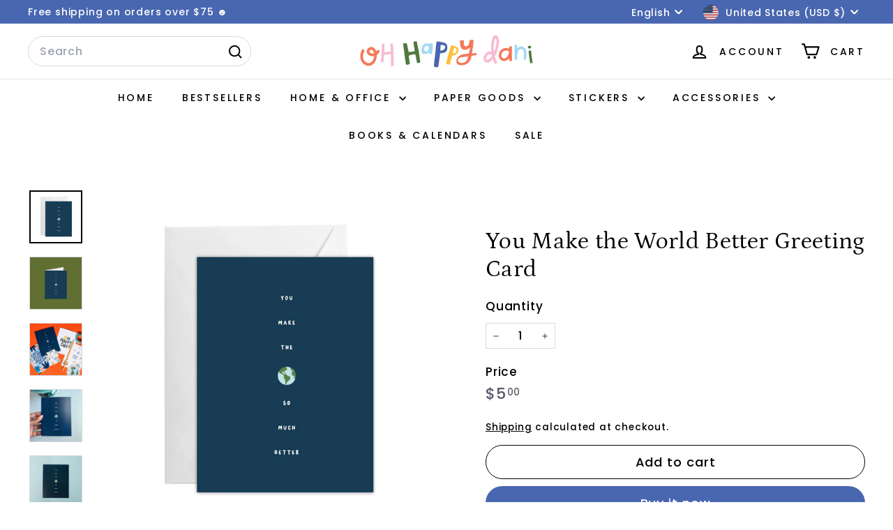

--- FILE ---
content_type: text/javascript; charset=utf-8
request_url: https://shop.ohhappydani.com/products/world-greeting-card.js
body_size: 758
content:
{"id":8322782527791,"title":"Good in the World Greeting Card","handle":"world-greeting-card","description":"\u003cp\u003e\u003cspan style=\"font-weight: 400;\"\u003eSend this card to the ones inspiring us all to do good daily \u0026amp; help change the world. \u003c\/span\u003e\u003c\/p\u003e\n\u003cp\u003e\u003cspan style=\"font-weight: 400;\"\u003e\u003cmeta charset=\"utf-8\"\u003e \u003cspan\u003eOne 4.25 x 5.5 greeting card. Each greeting card comes with a matching white 5.75 x 4.375″ envelope.\u003c\/span\u003e\u003c\/span\u003e\u003c\/p\u003e\n\u003cp\u003e\u003cspan style=\"font-weight: 400;\"\u003e\u003cspan\u003e© Oh Happy Dani 2024. All rights reserved. Personal use only.\u003c\/span\u003e\u003c\/span\u003e\u003c\/p\u003e\n\u003cp\u003e \u003c\/p\u003e","published_at":"2023-06-14T14:43:13-05:00","created_at":"2023-05-25T09:58:25-05:00","vendor":"Oh Happy Dani","type":"Greeting Card","tags":["legacy"],"price":500,"price_min":500,"price_max":500,"available":true,"price_varies":false,"compare_at_price":500,"compare_at_price_min":500,"compare_at_price_max":500,"compare_at_price_varies":false,"variants":[{"id":45178540261679,"title":"Default Title","option1":"Default Title","option2":null,"option3":null,"sku":"CGW080","requires_shipping":true,"taxable":true,"featured_image":null,"available":true,"name":"Good in the World Greeting Card","public_title":null,"options":["Default Title"],"price":500,"weight":43,"compare_at_price":500,"inventory_management":"shopify","barcode":"","requires_selling_plan":false,"selling_plan_allocations":[]}],"images":["\/\/cdn.shopify.com\/s\/files\/1\/0765\/8576\/3119\/files\/9_e76ecdc9-adc7-4ab9-862c-cf7e24e884e1.png?v=1705718485","\/\/cdn.shopify.com\/s\/files\/1\/0765\/8576\/3119\/files\/World.jpg?v=1705718485","\/\/cdn.shopify.com\/s\/files\/1\/0765\/8576\/3119\/products\/Image-from-iOS.jpg?v=1705718485","\/\/cdn.shopify.com\/s\/files\/1\/0765\/8576\/3119\/files\/DSC_0880.jpg?v=1751043501","\/\/cdn.shopify.com\/s\/files\/1\/0765\/8576\/3119\/files\/DSC_0956.jpg?v=1751043510","\/\/cdn.shopify.com\/s\/files\/1\/0765\/8576\/3119\/files\/DSC_7770.jpg?v=1722302599"],"featured_image":"\/\/cdn.shopify.com\/s\/files\/1\/0765\/8576\/3119\/files\/9_e76ecdc9-adc7-4ab9-862c-cf7e24e884e1.png?v=1705718485","options":[{"name":"Title","position":1,"values":["Default Title"]}],"url":"\/products\/world-greeting-card","media":[{"alt":null,"id":36642375794991,"position":1,"preview_image":{"aspect_ratio":1.0,"height":2000,"width":2000,"src":"https:\/\/cdn.shopify.com\/s\/files\/1\/0765\/8576\/3119\/files\/9_e76ecdc9-adc7-4ab9-862c-cf7e24e884e1.png?v=1705718485"},"aspect_ratio":1.0,"height":2000,"media_type":"image","src":"https:\/\/cdn.shopify.com\/s\/files\/1\/0765\/8576\/3119\/files\/9_e76ecdc9-adc7-4ab9-862c-cf7e24e884e1.png?v=1705718485","width":2000},{"alt":null,"id":34133208236335,"position":2,"preview_image":{"aspect_ratio":1.0,"height":2300,"width":2299,"src":"https:\/\/cdn.shopify.com\/s\/files\/1\/0765\/8576\/3119\/files\/World.jpg?v=1705718485"},"aspect_ratio":1.0,"height":2300,"media_type":"image","src":"https:\/\/cdn.shopify.com\/s\/files\/1\/0765\/8576\/3119\/files\/World.jpg?v=1705718485","width":2299},{"alt":"Send this card to the ones inspiring us all to do good daily \u0026 help change the world. ","id":33808171434287,"position":3,"preview_image":{"aspect_ratio":1.0,"height":1440,"width":1440,"src":"https:\/\/cdn.shopify.com\/s\/files\/1\/0765\/8576\/3119\/products\/Image-from-iOS.jpg?v=1705718485"},"aspect_ratio":1.0,"height":1440,"media_type":"image","src":"https:\/\/cdn.shopify.com\/s\/files\/1\/0765\/8576\/3119\/products\/Image-from-iOS.jpg?v=1705718485","width":1440},{"alt":null,"id":39146043703599,"position":4,"preview_image":{"aspect_ratio":1.0,"height":2048,"width":2048,"src":"https:\/\/cdn.shopify.com\/s\/files\/1\/0765\/8576\/3119\/files\/DSC_0880.jpg?v=1751043501"},"aspect_ratio":1.0,"height":2048,"media_type":"image","src":"https:\/\/cdn.shopify.com\/s\/files\/1\/0765\/8576\/3119\/files\/DSC_0880.jpg?v=1751043501","width":2048},{"alt":null,"id":39146068967727,"position":5,"preview_image":{"aspect_ratio":1.0,"height":1818,"width":1818,"src":"https:\/\/cdn.shopify.com\/s\/files\/1\/0765\/8576\/3119\/files\/DSC_0956.jpg?v=1751043510"},"aspect_ratio":1.0,"height":1818,"media_type":"image","src":"https:\/\/cdn.shopify.com\/s\/files\/1\/0765\/8576\/3119\/files\/DSC_0956.jpg?v=1751043510","width":1818},{"alt":null,"id":39146163732783,"position":6,"preview_image":{"aspect_ratio":1.0,"height":2048,"width":2048,"src":"https:\/\/cdn.shopify.com\/s\/files\/1\/0765\/8576\/3119\/files\/DSC_7770.jpg?v=1722302599"},"aspect_ratio":1.0,"height":2048,"media_type":"image","src":"https:\/\/cdn.shopify.com\/s\/files\/1\/0765\/8576\/3119\/files\/DSC_7770.jpg?v=1722302599","width":2048}],"requires_selling_plan":false,"selling_plan_groups":[]}

--- FILE ---
content_type: text/javascript; charset=utf-8
request_url: https://shop.ohhappydani.com/products/worthy-greeting-card.js
body_size: 723
content:
{"id":8322782429487,"title":"Worthy Greeting Card","handle":"worthy-greeting-card","description":"\u003cp\u003e\u003cspan style=\"font-weight: 400;\"\u003eThis is the perfect card to send to a friend who makes others feel loved, worthy, \u0026amp; seen. \u003c\/span\u003e\u003c\/p\u003e\n\u003cp\u003e\u003cmeta charset=\"utf-8\"\u003e\u003cspan\u003eOne 4.25 x 5.5 greeting card. Each greeting card comes with a matching white 5.75 x 4.375″ envelope.\u003c\/span\u003e\u003c\/p\u003e\n\u003cp\u003e\u003cspan\u003e© Oh Happy Dani 2024. All rights reserved. Personal use only.\u003c\/span\u003e\u003c\/p\u003e","published_at":"2023-05-25T09:58:23-05:00","created_at":"2023-05-25T09:58:23-05:00","vendor":"Oh Happy Dani","type":"Greeting Card","tags":["legacy"],"price":500,"price_min":500,"price_max":500,"available":true,"price_varies":false,"compare_at_price":500,"compare_at_price_min":500,"compare_at_price_max":500,"compare_at_price_varies":false,"variants":[{"id":45178539606319,"title":"Default Title","option1":"Default Title","option2":null,"option3":null,"sku":"CWR070","requires_shipping":true,"taxable":true,"featured_image":null,"available":true,"name":"Worthy Greeting Card","public_title":null,"options":["Default Title"],"price":500,"weight":43,"compare_at_price":500,"inventory_management":"shopify","barcode":"","requires_selling_plan":false,"selling_plan_allocations":[]}],"images":["\/\/cdn.shopify.com\/s\/files\/1\/0765\/8576\/3119\/files\/18_a19211ec-efc3-414b-8a46-2111d91e2661.png?v=1705718463","\/\/cdn.shopify.com\/s\/files\/1\/0765\/8576\/3119\/files\/Worthy.jpg?v=1705718463","\/\/cdn.shopify.com\/s\/files\/1\/0765\/8576\/3119\/products\/IMG_1520.jpg?v=1705718463","\/\/cdn.shopify.com\/s\/files\/1\/0765\/8576\/3119\/products\/IMG_1535.jpg?v=1705718463","\/\/cdn.shopify.com\/s\/files\/1\/0765\/8576\/3119\/products\/IMG_1509.jpg?v=1705718463","\/\/cdn.shopify.com\/s\/files\/1\/0765\/8576\/3119\/files\/DSC_0871.jpg?v=1751039155","\/\/cdn.shopify.com\/s\/files\/1\/0765\/8576\/3119\/files\/DSC_7773.jpg?v=1722302637","\/\/cdn.shopify.com\/s\/files\/1\/0765\/8576\/3119\/files\/DSC_8024.jpg?v=1751043530"],"featured_image":"\/\/cdn.shopify.com\/s\/files\/1\/0765\/8576\/3119\/files\/18_a19211ec-efc3-414b-8a46-2111d91e2661.png?v=1705718463","options":[{"name":"Title","position":1,"values":["Default Title"]}],"url":"\/products\/worthy-greeting-card","media":[{"alt":null,"id":36642374254895,"position":1,"preview_image":{"aspect_ratio":1.0,"height":2000,"width":2000,"src":"https:\/\/cdn.shopify.com\/s\/files\/1\/0765\/8576\/3119\/files\/18_a19211ec-efc3-414b-8a46-2111d91e2661.png?v=1705718463"},"aspect_ratio":1.0,"height":2000,"media_type":"image","src":"https:\/\/cdn.shopify.com\/s\/files\/1\/0765\/8576\/3119\/files\/18_a19211ec-efc3-414b-8a46-2111d91e2661.png?v=1705718463","width":2000},{"alt":null,"id":34133210267951,"position":2,"preview_image":{"aspect_ratio":1.0,"height":2300,"width":2301,"src":"https:\/\/cdn.shopify.com\/s\/files\/1\/0765\/8576\/3119\/files\/Worthy.jpg?v=1705718463"},"aspect_ratio":1.0,"height":2300,"media_type":"image","src":"https:\/\/cdn.shopify.com\/s\/files\/1\/0765\/8576\/3119\/files\/Worthy.jpg?v=1705718463","width":2301},{"alt":null,"id":33808170811695,"position":3,"preview_image":{"aspect_ratio":1.0,"height":1814,"width":1814,"src":"https:\/\/cdn.shopify.com\/s\/files\/1\/0765\/8576\/3119\/products\/IMG_1520.jpg?v=1705718463"},"aspect_ratio":1.0,"height":1814,"media_type":"image","src":"https:\/\/cdn.shopify.com\/s\/files\/1\/0765\/8576\/3119\/products\/IMG_1520.jpg?v=1705718463","width":1814},{"alt":null,"id":33808170844463,"position":4,"preview_image":{"aspect_ratio":1.0,"height":2048,"width":2048,"src":"https:\/\/cdn.shopify.com\/s\/files\/1\/0765\/8576\/3119\/products\/IMG_1535.jpg?v=1705718463"},"aspect_ratio":1.0,"height":2048,"media_type":"image","src":"https:\/\/cdn.shopify.com\/s\/files\/1\/0765\/8576\/3119\/products\/IMG_1535.jpg?v=1705718463","width":2048},{"alt":null,"id":33808170877231,"position":5,"preview_image":{"aspect_ratio":1.0,"height":1823,"width":1823,"src":"https:\/\/cdn.shopify.com\/s\/files\/1\/0765\/8576\/3119\/products\/IMG_1509.jpg?v=1705718463"},"aspect_ratio":1.0,"height":1823,"media_type":"image","src":"https:\/\/cdn.shopify.com\/s\/files\/1\/0765\/8576\/3119\/products\/IMG_1509.jpg?v=1705718463","width":1823},{"alt":null,"id":39146030268719,"position":6,"preview_image":{"aspect_ratio":1.0,"height":2048,"width":2048,"src":"https:\/\/cdn.shopify.com\/s\/files\/1\/0765\/8576\/3119\/files\/DSC_0871.jpg?v=1751039155"},"aspect_ratio":1.0,"height":2048,"media_type":"image","src":"https:\/\/cdn.shopify.com\/s\/files\/1\/0765\/8576\/3119\/files\/DSC_0871.jpg?v=1751039155","width":2048},{"alt":null,"id":39146168746287,"position":7,"preview_image":{"aspect_ratio":1.0,"height":2048,"width":2048,"src":"https:\/\/cdn.shopify.com\/s\/files\/1\/0765\/8576\/3119\/files\/DSC_7773.jpg?v=1722302637"},"aspect_ratio":1.0,"height":2048,"media_type":"image","src":"https:\/\/cdn.shopify.com\/s\/files\/1\/0765\/8576\/3119\/files\/DSC_7773.jpg?v=1722302637","width":2048},{"alt":null,"id":39146532929839,"position":8,"preview_image":{"aspect_ratio":1.0,"height":2048,"width":2048,"src":"https:\/\/cdn.shopify.com\/s\/files\/1\/0765\/8576\/3119\/files\/DSC_8024.jpg?v=1751043530"},"aspect_ratio":1.0,"height":2048,"media_type":"image","src":"https:\/\/cdn.shopify.com\/s\/files\/1\/0765\/8576\/3119\/files\/DSC_8024.jpg?v=1751043530","width":2048}],"requires_selling_plan":false,"selling_plan_groups":[]}

--- FILE ---
content_type: application/x-javascript
request_url: https://app.sealsubscriptions.com/shopify/public/status/shop/69b988.myshopify.com.js?1770129806
body_size: -157
content:
var sealsubscriptions_settings_updated='1770072842';

--- FILE ---
content_type: text/javascript; charset=utf-8
request_url: https://shop.ohhappydani.com/products/hope-on-hand-mail-club.js
body_size: 2242
content:
{"id":10757638553903,"title":"Hope on Hand Mail Club","handle":"hope-on-hand-mail-club","description":"\u003cp\u003eGet monthly, illustrated encouragement delivered right to your mailbox (that's right, the old-fashioned way!) when you join the Hope on Hand Mail Club! Each month, you'll receive an envelope full of illustrated art, stories, and goodies created to keep you hopeful as you advocate for justice \u0026amp; empathy in your everyday life. \u003c\/p\u003e\n\u003cp\u003eThe goal is simple: helping you keep hope on hand when you need it. Whether you're hanging it on your wall or passing it on to comfort a loved one, the Hope on Hand Mail Club is meant to inspire you to delight in your values and remind you that hope is still present all around us, even when it's hard to see.\u003c\/p\u003e\n\u003cp\u003e\u003cspan style=\"text-decoration: underline;\"\u003e\u003cstrong\u003eInside each month's envelope, you'll find these exclusive goodies (not available in the shop): \u003c\/strong\u003e\u003c\/span\u003e\u003c\/p\u003e\n\u003cp\u003e• A 7x15 fold-out zine with a letter from me, an illustrated infographic\/art piece, a quote, and more! Each zine will also contain 2 additional art pieces that you can cut out! \u003c\/p\u003e\n\u003cp\u003e• A 5x7 art print that doubles as a post card\u003c\/p\u003e\n\u003cp\u003e• A die-cut sticker\u003c\/p\u003e\n\u003cp\u003e• A surprise extra! This month, it's a 2026 bingo board activity (with a blank bingo board on the back for whatever you'd want to use it for!) \u003c\/p\u003e\n\u003cp\u003e\u003cem\u003e\u003cstrong\u003e\u003cspan style=\"text-decoration: underline;\"\u003eSign up by the 31st at 11:59pm CT \u003c\/span\u003eto get this month's mail.\u003c\/strong\u003e\u003c\/em\u003e Envelopes will start mailing out on the 20th and continue through the end of the month! To keep things accessible, we mail all letters via a USPS stamp, just like a letter from a friend! Not trackable but super special (and we'll make sure you always get your mail, no worries!)\u003c\/p\u003e\n\u003cp\u003eWhether you keep it close or pass it on, you'll always have hope on hand. \u003c\/p\u003e\n\u003cp\u003e\u003cstrong\u003e\u003cspan style=\"text-decoration: underline;\"\u003eFAQs: \u003c\/span\u003e\u003c\/strong\u003e\u003c\/p\u003e\n\u003cp\u003e\u003cmeta charset=\"utf-8\"\u003e\u003cstrong data-start=\"119\" data-end=\"146\"\u003eWhen will I be charged?\u003c\/strong\u003e\u003cbr data-start=\"146\" data-end=\"149\"\u003eYou’ll be charged as soon as you sign up, and then on the 15th of each month moving forward. Shipping is free!\u003c\/p\u003e\n\u003cp\u003e\u003cmeta charset=\"utf-8\"\u003e\u003cstrong data-start=\"245\" data-end=\"305\"\u003eWhat’s the cutoff date to get this month’s Hope on Hand?\u003c\/strong\u003e\u003cbr data-start=\"305\" data-end=\"308\"\u003eSign up by the 31st to receive this month’s mail. \u003c\/p\u003e\n\u003cp\u003e\u003cmeta charset=\"utf-8\"\u003e\u003cstrong data-start=\"446\" data-end=\"468\"\u003eWhen does it ship?\u003c\/strong\u003e\u003cbr data-start=\"468\" data-end=\"471\"\u003eEnvelopes will start being sent out on the 20th. You will receive an email once your envelope has been mailed! You will not receive a tracking number. If you have not received your mail by the 5th of the following month, please contact us!\u003c\/p\u003e\n\u003cp\u003e\u003cmeta charset=\"utf-8\"\u003e\u003cstrong data-start=\"578\" data-end=\"599\"\u003eHow is it mailed?\u003c\/strong\u003e\u003cbr data-start=\"599\" data-end=\"602\"\u003eEach Hope on Hand envelope is sent with an untrackable USPS stamp. \u003c\/p\u003e\n\u003cp\u003e\u003cmeta charset=\"utf-8\"\u003e\u003cstrong data-end=\"1231\" data-start=\"1197\"\u003eDo I need to commit long-term?\u003c\/strong\u003e\u003cbr data-end=\"1234\" data-start=\"1231\"\u003eNope. Cancel anytime, except on the 15th of each month, because we'll be actively processing all subscription payments on this day.\u003c\/p\u003e\n\u003cp\u003e\u003cmeta charset=\"utf-8\"\u003e\u003cstrong data-end=\"1410\" data-start=\"1367\"\u003eAre these items available in your shop?\u003c\/strong\u003e\u003cbr data-end=\"1413\" data-start=\"1410\"\u003eNope! Each Hope on Hand envelope is designed exclusively for subscribers. But you can totally subscribe for just one month if you want to grab the items! \u003c\/p\u003e\n\u003cp\u003e\u003cmeta charset=\"utf-8\"\u003e\u003cstrong data-end=\"1410\" data-start=\"1367\"\u003eHow can I manage my subscription?\u003c\/strong\u003e\u003cbr data-end=\"1413\" data-start=\"1410\"\u003e\u003ca href=\"https:\/\/shopify.com\/76585763119\/account\"\u003eYou can manage your subscription at this link. \u003c\/a\u003eIf you have any questions about your subscription, email support@ohhappydani.com. \u003c\/p\u003e","published_at":"2025-10-01T14:50:45-05:00","created_at":"2025-10-01T14:16:53-05:00","vendor":"Oh Happy Dani","type":"","tags":[],"price":1000,"price_min":1000,"price_max":1000,"available":false,"price_varies":false,"compare_at_price":null,"compare_at_price_min":0,"compare_at_price_max":0,"compare_at_price_varies":false,"variants":[{"id":51894685729071,"title":"Default Title","option1":"Default Title","option2":null,"option3":null,"sku":"HOH1","requires_shipping":true,"taxable":true,"featured_image":null,"available":false,"name":"Hope on Hand Mail Club","public_title":null,"options":["Default Title"],"price":1000,"weight":0,"compare_at_price":null,"inventory_management":"shopify","barcode":"","requires_selling_plan":true,"selling_plan_allocations":[{"price_adjustments":[{"position":1,"price":1000}],"price":1000,"compare_at_price":1000,"per_delivery_price":1000,"selling_plan_id":9758867759,"selling_plan_group_id":"fc52ebf5cd96a4f336b270e275e65334ccdbfaa5"},{"price_adjustments":[{"position":1,"price":6000}],"price":6000,"compare_at_price":6000,"per_delivery_price":1000,"selling_plan_id":10593632559,"selling_plan_group_id":"3bf5cbe299068e8fc07248ee7ffe4077df7603ed"}]}],"images":["\/\/cdn.shopify.com\/s\/files\/1\/0765\/8576\/3119\/files\/1_a67ce47a-b09f-47ef-b054-37fc874ed55c.png?v=1767910691","\/\/cdn.shopify.com\/s\/files\/1\/0765\/8576\/3119\/files\/3_ad8b87fc-05f2-4d9b-ae41-4e57a50ce5f6.png?v=1767910691","\/\/cdn.shopify.com\/s\/files\/1\/0765\/8576\/3119\/files\/4_2926ddcc-f1eb-451b-bf8b-ae0c2bcfc94a.png?v=1767910691","\/\/cdn.shopify.com\/s\/files\/1\/0765\/8576\/3119\/files\/5_27bea8ea-1ec7-4ef1-9024-eae9296acb65.png?v=1767910691","\/\/cdn.shopify.com\/s\/files\/1\/0765\/8576\/3119\/files\/6_37a34f70-e0f8-41d1-9558-d75b4cccf34d.png?v=1767910691"],"featured_image":"\/\/cdn.shopify.com\/s\/files\/1\/0765\/8576\/3119\/files\/1_a67ce47a-b09f-47ef-b054-37fc874ed55c.png?v=1767910691","options":[{"name":"Title","position":1,"values":["Default Title"]}],"url":"\/products\/hope-on-hand-mail-club","media":[{"alt":null,"id":44989660922159,"position":1,"preview_image":{"aspect_ratio":1.0,"height":1080,"width":1080,"src":"https:\/\/cdn.shopify.com\/s\/files\/1\/0765\/8576\/3119\/files\/1_a67ce47a-b09f-47ef-b054-37fc874ed55c.png?v=1767910691"},"aspect_ratio":1.0,"height":1080,"media_type":"image","src":"https:\/\/cdn.shopify.com\/s\/files\/1\/0765\/8576\/3119\/files\/1_a67ce47a-b09f-47ef-b054-37fc874ed55c.png?v=1767910691","width":1080},{"alt":null,"id":44989660987695,"position":2,"preview_image":{"aspect_ratio":1.0,"height":1080,"width":1080,"src":"https:\/\/cdn.shopify.com\/s\/files\/1\/0765\/8576\/3119\/files\/3_ad8b87fc-05f2-4d9b-ae41-4e57a50ce5f6.png?v=1767910691"},"aspect_ratio":1.0,"height":1080,"media_type":"image","src":"https:\/\/cdn.shopify.com\/s\/files\/1\/0765\/8576\/3119\/files\/3_ad8b87fc-05f2-4d9b-ae41-4e57a50ce5f6.png?v=1767910691","width":1080},{"alt":null,"id":44989661020463,"position":3,"preview_image":{"aspect_ratio":1.0,"height":1080,"width":1080,"src":"https:\/\/cdn.shopify.com\/s\/files\/1\/0765\/8576\/3119\/files\/4_2926ddcc-f1eb-451b-bf8b-ae0c2bcfc94a.png?v=1767910691"},"aspect_ratio":1.0,"height":1080,"media_type":"image","src":"https:\/\/cdn.shopify.com\/s\/files\/1\/0765\/8576\/3119\/files\/4_2926ddcc-f1eb-451b-bf8b-ae0c2bcfc94a.png?v=1767910691","width":1080},{"alt":null,"id":44989661053231,"position":4,"preview_image":{"aspect_ratio":1.0,"height":1080,"width":1080,"src":"https:\/\/cdn.shopify.com\/s\/files\/1\/0765\/8576\/3119\/files\/5_27bea8ea-1ec7-4ef1-9024-eae9296acb65.png?v=1767910691"},"aspect_ratio":1.0,"height":1080,"media_type":"image","src":"https:\/\/cdn.shopify.com\/s\/files\/1\/0765\/8576\/3119\/files\/5_27bea8ea-1ec7-4ef1-9024-eae9296acb65.png?v=1767910691","width":1080},{"alt":null,"id":44989661085999,"position":5,"preview_image":{"aspect_ratio":1.0,"height":1080,"width":1080,"src":"https:\/\/cdn.shopify.com\/s\/files\/1\/0765\/8576\/3119\/files\/6_37a34f70-e0f8-41d1-9558-d75b4cccf34d.png?v=1767910691"},"aspect_ratio":1.0,"height":1080,"media_type":"image","src":"https:\/\/cdn.shopify.com\/s\/files\/1\/0765\/8576\/3119\/files\/6_37a34f70-e0f8-41d1-9558-d75b4cccf34d.png?v=1767910691","width":1080}],"requires_selling_plan":true,"selling_plan_groups":[{"id":"3bf5cbe299068e8fc07248ee7ffe4077df7603ed","name":"6 Months Gift Subscription","options":[{"name":"Send an envelope of hopeful goodies every","position":1,"values":["month"]}],"selling_plans":[{"id":10593632559,"name":"6 Month Gift Subscription","description":"This is a one-time purchase. To send this to a specific person, enter their shipping information at checkout!","options":[{"name":"Send an envelope of hopeful goodies every","position":1,"value":"month"}],"recurring_deliveries":false,"price_adjustments":[{"order_count":null,"position":1,"value_type":"percentage","value":0}]}],"app_id":"Seal Subscriptions"},{"id":"fc52ebf5cd96a4f336b270e275e65334ccdbfaa5","name":"Monthly Subscription","options":[{"name":"Receive an envelope of hopeful goodies every","position":1,"values":["month"]}],"selling_plans":[{"id":9758867759,"name":"Monthly Subscription","description":"","options":[{"name":"Receive an envelope of hopeful goodies every","position":1,"value":"month"}],"recurring_deliveries":true,"price_adjustments":[{"order_count":null,"position":1,"value_type":"percentage","value":0}]}],"app_id":"Seal Subscriptions"}]}

--- FILE ---
content_type: application/x-javascript
request_url: https://app.sealsubscriptions.com/shopify/public/status/shop/69b988.myshopify.com.js?1770129818
body_size: -346
content:
var sealsubscriptions_settings_updated='1770072842';

--- FILE ---
content_type: text/javascript; charset=utf-8
request_url: https://shop.ohhappydani.com/products/always-worth-celebrating-greeting-card.js
body_size: -55
content:
{"id":10571553603887,"title":"Always Worth Celebrating Greeting Card","handle":"always-worth-celebrating-greeting-card","description":"\u003cp\u003ePerfect for celebrations of all types, this greeting card reminds your loved one that they are always worth celebrating.\u003c\/p\u003e\n\u003cp\u003e\u003cspan style=\"font-family: -apple-system, BlinkMacSystemFont, 'San Francisco', 'Segoe UI', Roboto, 'Helvetica Neue', sans-serif; font-size: 0.875rem;\"\u003eOne 4.25 x 5.5 greeting card. Each greeting card comes with a matching white 5.75 x 4.375″ envelope.\u003c\/span\u003e\u003c\/p\u003e\n\u003cp\u003e\u003cspan\u003e© Oh Happy Dani 2025. All rights reserved. Personal use only.\u003c\/span\u003e\u003c\/p\u003e","published_at":"2025-05-02T12:00:18-05:00","created_at":"2025-05-01T12:23:45-05:00","vendor":"Oh Happy Dani","type":"Greeting Card","tags":[],"price":500,"price_min":500,"price_max":500,"available":true,"price_varies":false,"compare_at_price":null,"compare_at_price_min":0,"compare_at_price_max":0,"compare_at_price_varies":false,"variants":[{"id":51285715091759,"title":"Default Title","option1":"Default Title","option2":null,"option3":null,"sku":"CAW201","requires_shipping":true,"taxable":true,"featured_image":null,"available":true,"name":"Always Worth Celebrating Greeting Card","public_title":null,"options":["Default Title"],"price":500,"weight":34,"compare_at_price":null,"inventory_management":"shopify","barcode":null,"requires_selling_plan":false,"selling_plan_allocations":[]}],"images":["\/\/cdn.shopify.com\/s\/files\/1\/0765\/8576\/3119\/files\/11_d0389773-b852-4427-b4b7-da7434dffa72.png?v=1746124636"],"featured_image":"\/\/cdn.shopify.com\/s\/files\/1\/0765\/8576\/3119\/files\/11_d0389773-b852-4427-b4b7-da7434dffa72.png?v=1746124636","options":[{"name":"Title","position":1,"values":["Default Title"]}],"url":"\/products\/always-worth-celebrating-greeting-card","media":[{"alt":null,"id":41231089369391,"position":1,"preview_image":{"aspect_ratio":1.0,"height":2000,"width":2000,"src":"https:\/\/cdn.shopify.com\/s\/files\/1\/0765\/8576\/3119\/files\/11_d0389773-b852-4427-b4b7-da7434dffa72.png?v=1746124636"},"aspect_ratio":1.0,"height":2000,"media_type":"image","src":"https:\/\/cdn.shopify.com\/s\/files\/1\/0765\/8576\/3119\/files\/11_d0389773-b852-4427-b4b7-da7434dffa72.png?v=1746124636","width":2000}],"requires_selling_plan":false,"selling_plan_groups":[]}

--- FILE ---
content_type: text/javascript; charset=utf-8
request_url: https://shop.ohhappydani.com/collections/greeting-cards/products/you-make-the-world-better-greeting-card.js
body_size: 381
content:
{"id":8994456928559,"title":"You Make the World Better Greeting Card","handle":"you-make-the-world-better-greeting-card","description":"\u003cp\u003e\u003cspan style=\"font-weight: 400;\"\u003e\u003c\/span\u003e\u003cspan style=\"font-weight: 400;\"\u003eRemind someone of the good they bring into the world with this minimalistic greeting card. \u003c\/span\u003e\u003c\/p\u003e\n\u003cp\u003eOne 4.25 x 5.5 greeting card. Each greeting card comes with a matching white 5.75 x 4.375″ envelope. \u003cbr\u003e\u003c\/p\u003e\n\u003cp\u003e\u003cspan style=\"font-weight: 400;\"\u003e© Oh Happy Dani 2024. All rights reserved. Personal use only.\u003c\/span\u003e\u003c\/p\u003e\n\u003cp\u003e \u003c\/p\u003e","published_at":"2023-09-18T11:18:39-05:00","created_at":"2023-09-14T12:03:40-05:00","vendor":"My Store","type":"Greeting Card","tags":["fall"],"price":500,"price_min":500,"price_max":500,"available":true,"price_varies":false,"compare_at_price":null,"compare_at_price_min":0,"compare_at_price_max":0,"compare_at_price_varies":false,"variants":[{"id":47150236041519,"title":"Default Title","option1":"Default Title","option2":null,"option3":null,"sku":"CWB072","requires_shipping":true,"taxable":true,"featured_image":null,"available":true,"name":"You Make the World Better Greeting Card","public_title":null,"options":["Default Title"],"price":500,"weight":43,"compare_at_price":null,"inventory_management":"shopify","barcode":null,"requires_selling_plan":false,"selling_plan_allocations":[]}],"images":["\/\/cdn.shopify.com\/s\/files\/1\/0765\/8576\/3119\/files\/17_0be7952b-54bf-42af-b5b5-35188cddec63.png?v=1705718573","\/\/cdn.shopify.com\/s\/files\/1\/0765\/8576\/3119\/files\/World-Better.png?v=1722305959","\/\/cdn.shopify.com\/s\/files\/1\/0765\/8576\/3119\/files\/DSC_8027.jpg?v=1751043357","\/\/cdn.shopify.com\/s\/files\/1\/0765\/8576\/3119\/files\/IMG_4422.jpg?v=1751043367","\/\/cdn.shopify.com\/s\/files\/1\/0765\/8576\/3119\/files\/DSC_8620.jpg?v=1722305321"],"featured_image":"\/\/cdn.shopify.com\/s\/files\/1\/0765\/8576\/3119\/files\/17_0be7952b-54bf-42af-b5b5-35188cddec63.png?v=1705718573","options":[{"name":"Title","position":1,"values":["Default Title"]}],"url":"\/products\/you-make-the-world-better-greeting-card","media":[{"alt":null,"id":36642396832047,"position":1,"preview_image":{"aspect_ratio":1.0,"height":2000,"width":2000,"src":"https:\/\/cdn.shopify.com\/s\/files\/1\/0765\/8576\/3119\/files\/17_0be7952b-54bf-42af-b5b5-35188cddec63.png?v=1705718573"},"aspect_ratio":1.0,"height":2000,"media_type":"image","src":"https:\/\/cdn.shopify.com\/s\/files\/1\/0765\/8576\/3119\/files\/17_0be7952b-54bf-42af-b5b5-35188cddec63.png?v=1705718573","width":2000},{"alt":null,"id":35288797053231,"position":2,"preview_image":{"aspect_ratio":1.0,"height":3000,"width":3000,"src":"https:\/\/cdn.shopify.com\/s\/files\/1\/0765\/8576\/3119\/files\/World-Better.png?v=1722305959"},"aspect_ratio":1.0,"height":3000,"media_type":"image","src":"https:\/\/cdn.shopify.com\/s\/files\/1\/0765\/8576\/3119\/files\/World-Better.png?v=1722305959","width":3000},{"alt":null,"id":39146527588655,"position":3,"preview_image":{"aspect_ratio":1.0,"height":1638,"width":1638,"src":"https:\/\/cdn.shopify.com\/s\/files\/1\/0765\/8576\/3119\/files\/DSC_8027.jpg?v=1751043357"},"aspect_ratio":1.0,"height":1638,"media_type":"image","src":"https:\/\/cdn.shopify.com\/s\/files\/1\/0765\/8576\/3119\/files\/DSC_8027.jpg?v=1751043357","width":1638},{"alt":null,"id":35288797708591,"position":4,"preview_image":{"aspect_ratio":1.0,"height":1536,"width":1536,"src":"https:\/\/cdn.shopify.com\/s\/files\/1\/0765\/8576\/3119\/files\/IMG_4422.jpg?v=1751043367"},"aspect_ratio":1.0,"height":1536,"media_type":"image","src":"https:\/\/cdn.shopify.com\/s\/files\/1\/0765\/8576\/3119\/files\/IMG_4422.jpg?v=1751043367","width":1536},{"alt":null,"id":39146471850287,"position":5,"preview_image":{"aspect_ratio":1.0,"height":2048,"width":2048,"src":"https:\/\/cdn.shopify.com\/s\/files\/1\/0765\/8576\/3119\/files\/DSC_8620.jpg?v=1722305321"},"aspect_ratio":1.0,"height":2048,"media_type":"image","src":"https:\/\/cdn.shopify.com\/s\/files\/1\/0765\/8576\/3119\/files\/DSC_8620.jpg?v=1722305321","width":2048}],"requires_selling_plan":false,"selling_plan_groups":[]}

--- FILE ---
content_type: text/javascript; charset=utf-8
request_url: https://shop.ohhappydani.com/products/for-the-journey-greeting-card.js
body_size: 236
content:
{"id":10571554226479,"title":"For the Journey Greeting Card","handle":"for-the-journey-greeting-card","description":"\u003cp\u003eThis card is a great way to mark the ending of one chapter and the beginning of a new one. It reads: \"This chapter is closing, your story's not done! Wishing you joy for the journey to come!\"\u003c\/p\u003e\n\u003cp\u003e\u003cspan style=\"font-family: -apple-system, BlinkMacSystemFont, 'San Francisco', 'Segoe UI', Roboto, 'Helvetica Neue', sans-serif; font-size: 0.875rem;\"\u003eOne 4.25 x 5.5 greeting card. Each greeting card comes with a matching white 5.75 x 4.375″ envelope.\u003c\/span\u003e\u003c\/p\u003e\n\u003cp\u003e\u003cspan\u003e© Oh Happy Dani 2025. All rights reserved. Personal use only.\u003c\/span\u003e\u003c\/p\u003e","published_at":"2025-05-02T12:00:17-05:00","created_at":"2025-05-01T12:25:49-05:00","vendor":"Oh Happy Dani","type":"Greeting Card","tags":[],"price":500,"price_min":500,"price_max":500,"available":true,"price_varies":false,"compare_at_price":null,"compare_at_price_min":0,"compare_at_price_max":0,"compare_at_price_varies":false,"variants":[{"id":51285718860079,"title":"Default Title","option1":"Default Title","option2":null,"option3":null,"sku":"CFJ202","requires_shipping":true,"taxable":true,"featured_image":null,"available":true,"name":"For the Journey Greeting Card","public_title":null,"options":["Default Title"],"price":500,"weight":28,"compare_at_price":null,"inventory_management":"shopify","barcode":null,"requires_selling_plan":false,"selling_plan_allocations":[]}],"images":["\/\/cdn.shopify.com\/s\/files\/1\/0765\/8576\/3119\/files\/8.png?v=1746124601"],"featured_image":"\/\/cdn.shopify.com\/s\/files\/1\/0765\/8576\/3119\/files\/8.png?v=1746124601","options":[{"name":"Title","position":1,"values":["Default Title"]}],"url":"\/products\/for-the-journey-greeting-card","media":[{"alt":null,"id":41231088484655,"position":1,"preview_image":{"aspect_ratio":1.0,"height":2000,"width":2000,"src":"https:\/\/cdn.shopify.com\/s\/files\/1\/0765\/8576\/3119\/files\/8.png?v=1746124601"},"aspect_ratio":1.0,"height":2000,"media_type":"image","src":"https:\/\/cdn.shopify.com\/s\/files\/1\/0765\/8576\/3119\/files\/8.png?v=1746124601","width":2000}],"requires_selling_plan":false,"selling_plan_groups":[]}

--- FILE ---
content_type: text/javascript; charset=utf-8
request_url: https://shop.ohhappydani.com/products/world-changer-card-set-copy.js
body_size: 912
content:
{"id":10736969908527,"title":"Book Stack Card Set","handle":"world-changer-card-set-copy","description":"\u003cp\u003e\u003cspan\u003eSave over 30% and be ready to send some book-themed encouragement with this card set! With 3 different card styles (6 cards in total) that say thanks, celebrate a birthday, or give congrats, you'll be set to honor someone's story, celebrate their next chapter, and make them feel like the main character.\u003c\/span\u003e\u003c\/p\u003e\n\u003cp\u003e\u003cspan style=\"font-family: -apple-system, BlinkMacSystemFont, 'San Francisco', 'Segoe UI', Roboto, 'Helvetica Neue', sans-serif; font-size: 0.875rem;\"\u003eYou'll receive 6 4.25 x 5.5 greeting cards total (includes 3 designs, 2 of each). Each greeting card comes with a matching white 5.75 x 4.375″ envelope.\u003c\/span\u003e\u003c\/p\u003e\n\u003cp\u003e© Oh Happy Dani 2025. All rights reserved. Personal use only.\u003c\/p\u003e","published_at":"2025-09-02T13:21:08-05:00","created_at":"2025-09-02T13:17:29-05:00","vendor":"Oh Happy Dani","type":"Greeting Card","tags":[],"price":2000,"price_min":2000,"price_max":2000,"available":false,"price_varies":false,"compare_at_price":3000,"compare_at_price_min":3000,"compare_at_price_max":3000,"compare_at_price_varies":false,"variants":[{"id":51831363928367,"title":"Default Title","option1":"Default Title","option2":null,"option3":null,"sku":"CARDSBS","requires_shipping":true,"taxable":true,"featured_image":null,"available":false,"name":"Book Stack Card Set","public_title":null,"options":["Default Title"],"price":2000,"weight":85,"compare_at_price":3000,"inventory_management":"shopify","barcode":null,"requires_selling_plan":false,"selling_plan_allocations":[]}],"images":["\/\/cdn.shopify.com\/s\/files\/1\/0765\/8576\/3119\/files\/4_0d9b17a0-1eef-43da-baba-3ffdfef16f6d.png?v=1756837416","\/\/cdn.shopify.com\/s\/files\/1\/0765\/8576\/3119\/files\/5_6568d24b-b5be-45a3-a754-8a49ad71b533.png?v=1756837416","\/\/cdn.shopify.com\/s\/files\/1\/0765\/8576\/3119\/files\/6_2befc1ff-2a3c-4c34-932c-6c705ba11390.png?v=1756837181","\/\/cdn.shopify.com\/s\/files\/1\/0765\/8576\/3119\/files\/18_4d6cba1b-6b12-4600-93ae-20b18ee95f02.png?v=1746125350","\/\/cdn.shopify.com\/s\/files\/1\/0765\/8576\/3119\/files\/17_ff808389-3b67-4481-94ca-783c52cb3498.png?v=1746125258","\/\/cdn.shopify.com\/s\/files\/1\/0765\/8576\/3119\/files\/16_09bd9393-0fe7-4656-a58b-ca5cb9274fb2.png?v=1746125079"],"featured_image":"\/\/cdn.shopify.com\/s\/files\/1\/0765\/8576\/3119\/files\/4_0d9b17a0-1eef-43da-baba-3ffdfef16f6d.png?v=1756837416","options":[{"name":"Title","position":1,"values":["Default Title"]}],"url":"\/products\/world-changer-card-set-copy","media":[{"alt":null,"id":42932815069487,"position":1,"preview_image":{"aspect_ratio":1.0,"height":1080,"width":1080,"src":"https:\/\/cdn.shopify.com\/s\/files\/1\/0765\/8576\/3119\/files\/4_0d9b17a0-1eef-43da-baba-3ffdfef16f6d.png?v=1756837416"},"aspect_ratio":1.0,"height":1080,"media_type":"image","src":"https:\/\/cdn.shopify.com\/s\/files\/1\/0765\/8576\/3119\/files\/4_0d9b17a0-1eef-43da-baba-3ffdfef16f6d.png?v=1756837416","width":1080},{"alt":null,"id":42932815036719,"position":2,"preview_image":{"aspect_ratio":1.0,"height":1080,"width":1080,"src":"https:\/\/cdn.shopify.com\/s\/files\/1\/0765\/8576\/3119\/files\/5_6568d24b-b5be-45a3-a754-8a49ad71b533.png?v=1756837416"},"aspect_ratio":1.0,"height":1080,"media_type":"image","src":"https:\/\/cdn.shopify.com\/s\/files\/1\/0765\/8576\/3119\/files\/5_6568d24b-b5be-45a3-a754-8a49ad71b533.png?v=1756837416","width":1080},{"alt":null,"id":42932815102255,"position":3,"preview_image":{"aspect_ratio":1.0,"height":1080,"width":1080,"src":"https:\/\/cdn.shopify.com\/s\/files\/1\/0765\/8576\/3119\/files\/6_2befc1ff-2a3c-4c34-932c-6c705ba11390.png?v=1756837181"},"aspect_ratio":1.0,"height":1080,"media_type":"image","src":"https:\/\/cdn.shopify.com\/s\/files\/1\/0765\/8576\/3119\/files\/6_2befc1ff-2a3c-4c34-932c-6c705ba11390.png?v=1756837181","width":1080},{"alt":null,"id":41231119057199,"position":4,"preview_image":{"aspect_ratio":1.0,"height":2000,"width":2000,"src":"https:\/\/cdn.shopify.com\/s\/files\/1\/0765\/8576\/3119\/files\/18_4d6cba1b-6b12-4600-93ae-20b18ee95f02.png?v=1746125350"},"aspect_ratio":1.0,"height":2000,"media_type":"image","src":"https:\/\/cdn.shopify.com\/s\/files\/1\/0765\/8576\/3119\/files\/18_4d6cba1b-6b12-4600-93ae-20b18ee95f02.png?v=1746125350","width":2000},{"alt":null,"id":41231113519407,"position":5,"preview_image":{"aspect_ratio":1.0,"height":2000,"width":2000,"src":"https:\/\/cdn.shopify.com\/s\/files\/1\/0765\/8576\/3119\/files\/17_ff808389-3b67-4481-94ca-783c52cb3498.png?v=1746125258"},"aspect_ratio":1.0,"height":2000,"media_type":"image","src":"https:\/\/cdn.shopify.com\/s\/files\/1\/0765\/8576\/3119\/files\/17_ff808389-3b67-4481-94ca-783c52cb3498.png?v=1746125258","width":2000},{"alt":null,"id":41231103426863,"position":6,"preview_image":{"aspect_ratio":1.0,"height":2000,"width":2000,"src":"https:\/\/cdn.shopify.com\/s\/files\/1\/0765\/8576\/3119\/files\/16_09bd9393-0fe7-4656-a58b-ca5cb9274fb2.png?v=1746125079"},"aspect_ratio":1.0,"height":2000,"media_type":"image","src":"https:\/\/cdn.shopify.com\/s\/files\/1\/0765\/8576\/3119\/files\/16_09bd9393-0fe7-4656-a58b-ca5cb9274fb2.png?v=1746125079","width":2000}],"requires_selling_plan":false,"selling_plan_groups":[]}

--- FILE ---
content_type: text/javascript; charset=utf-8
request_url: https://shop.ohhappydani.com/products/world-changer-card-set.js
body_size: 476
content:
{"id":10736969842991,"title":"World Changer Card Set","handle":"world-changer-card-set","description":"\u003cp\u003e\u003cspan\u003eSave over 30% and encourage, celebrate, and honor the people who make a difference with this boxed set of 6 different illustrated greeting cards! Be prepared to thank someone for a random act of kindness, being a listening ear, lending a hand, or anything else that had an impact on your life.\u003c\/span\u003e\u003c\/p\u003e\n\u003cp\u003e\u003cspan style=\"font-family: -apple-system, BlinkMacSystemFont, 'San Francisco', 'Segoe UI', Roboto, 'Helvetica Neue', sans-serif; font-size: 0.875rem;\"\u003eYou'll receive 6 different 4.25 x 5.5 greeting cards. Each greeting card comes with a matching white 5.75 x 4.375″ envelope.\u003c\/span\u003e\u003c\/p\u003e\n\u003cp\u003e© Oh Happy Dani 2025. All rights reserved. Personal use only.\u003c\/p\u003e","published_at":"2025-09-02T13:17:18-05:00","created_at":"2025-09-02T13:17:16-05:00","vendor":"Oh Happy Dani","type":"Greeting Card","tags":[],"price":2000,"price_min":2000,"price_max":2000,"available":false,"price_varies":false,"compare_at_price":3000,"compare_at_price_min":3000,"compare_at_price_max":3000,"compare_at_price_varies":false,"variants":[{"id":51831362814255,"title":"Default Title","option1":"Default Title","option2":null,"option3":null,"sku":"CARDSWCS","requires_shipping":true,"taxable":true,"featured_image":null,"available":false,"name":"World Changer Card Set","public_title":null,"options":["Default Title"],"price":2000,"weight":85,"compare_at_price":3000,"inventory_management":"shopify","barcode":"","requires_selling_plan":false,"selling_plan_allocations":[]}],"images":["\/\/cdn.shopify.com\/s\/files\/1\/0765\/8576\/3119\/files\/1_4aae20c6-1403-4772-8266-ad19f3653298.png?v=1756837448","\/\/cdn.shopify.com\/s\/files\/1\/0765\/8576\/3119\/files\/2_fc77b284-0855-4f39-a301-9ed0643e9de3.png?v=1756837448","\/\/cdn.shopify.com\/s\/files\/1\/0765\/8576\/3119\/files\/3_161e99a0-b7d2-4aac-8ba0-3abc424242a2.png?v=1756836933","\/\/cdn.shopify.com\/s\/files\/1\/0765\/8576\/3119\/files\/3_8405323a-f240-449a-982c-9d72eef57fcf.png?v=1746125960","\/\/cdn.shopify.com\/s\/files\/1\/0765\/8576\/3119\/files\/4_a36a95e1-8503-422c-865c-6cde322710e6.png?v=1705718410","\/\/cdn.shopify.com\/s\/files\/1\/0765\/8576\/3119\/files\/9_e76ecdc9-adc7-4ab9-862c-cf7e24e884e1.png?v=1705718485","\/\/cdn.shopify.com\/s\/files\/1\/0765\/8576\/3119\/files\/34_25fa5e55-c8c5-443d-83db-d49c2e1a2e2d.png?v=1756835487","\/\/cdn.shopify.com\/s\/files\/1\/0765\/8576\/3119\/files\/17_0be7952b-54bf-42af-b5b5-35188cddec63.png?v=1705718573","\/\/cdn.shopify.com\/s\/files\/1\/0765\/8576\/3119\/files\/5_e1e282a3-e999-443a-b9ca-5993d10a4858.png?v=1746125793"],"featured_image":"\/\/cdn.shopify.com\/s\/files\/1\/0765\/8576\/3119\/files\/1_4aae20c6-1403-4772-8266-ad19f3653298.png?v=1756837448","options":[{"name":"Title","position":1,"values":["Default Title"]}],"url":"\/products\/world-changer-card-set","media":[{"alt":null,"id":42932787577135,"position":1,"preview_image":{"aspect_ratio":1.0,"height":1080,"width":1080,"src":"https:\/\/cdn.shopify.com\/s\/files\/1\/0765\/8576\/3119\/files\/1_4aae20c6-1403-4772-8266-ad19f3653298.png?v=1756837448"},"aspect_ratio":1.0,"height":1080,"media_type":"image","src":"https:\/\/cdn.shopify.com\/s\/files\/1\/0765\/8576\/3119\/files\/1_4aae20c6-1403-4772-8266-ad19f3653298.png?v=1756837448","width":1080},{"alt":null,"id":42932787544367,"position":2,"preview_image":{"aspect_ratio":1.0,"height":1080,"width":1080,"src":"https:\/\/cdn.shopify.com\/s\/files\/1\/0765\/8576\/3119\/files\/2_fc77b284-0855-4f39-a301-9ed0643e9de3.png?v=1756837448"},"aspect_ratio":1.0,"height":1080,"media_type":"image","src":"https:\/\/cdn.shopify.com\/s\/files\/1\/0765\/8576\/3119\/files\/2_fc77b284-0855-4f39-a301-9ed0643e9de3.png?v=1756837448","width":1080},{"alt":null,"id":42932787609903,"position":3,"preview_image":{"aspect_ratio":1.0,"height":1080,"width":1080,"src":"https:\/\/cdn.shopify.com\/s\/files\/1\/0765\/8576\/3119\/files\/3_161e99a0-b7d2-4aac-8ba0-3abc424242a2.png?v=1756836933"},"aspect_ratio":1.0,"height":1080,"media_type":"image","src":"https:\/\/cdn.shopify.com\/s\/files\/1\/0765\/8576\/3119\/files\/3_161e99a0-b7d2-4aac-8ba0-3abc424242a2.png?v=1756836933","width":1080},{"alt":null,"id":41231156117807,"position":4,"preview_image":{"aspect_ratio":1.0,"height":2000,"width":2000,"src":"https:\/\/cdn.shopify.com\/s\/files\/1\/0765\/8576\/3119\/files\/3_8405323a-f240-449a-982c-9d72eef57fcf.png?v=1746125960"},"aspect_ratio":1.0,"height":2000,"media_type":"image","src":"https:\/\/cdn.shopify.com\/s\/files\/1\/0765\/8576\/3119\/files\/3_8405323a-f240-449a-982c-9d72eef57fcf.png?v=1746125960","width":2000},{"alt":null,"id":36642363900207,"position":5,"preview_image":{"aspect_ratio":1.0,"height":2000,"width":2000,"src":"https:\/\/cdn.shopify.com\/s\/files\/1\/0765\/8576\/3119\/files\/4_a36a95e1-8503-422c-865c-6cde322710e6.png?v=1705718410"},"aspect_ratio":1.0,"height":2000,"media_type":"image","src":"https:\/\/cdn.shopify.com\/s\/files\/1\/0765\/8576\/3119\/files\/4_a36a95e1-8503-422c-865c-6cde322710e6.png?v=1705718410","width":2000},{"alt":null,"id":36642375794991,"position":6,"preview_image":{"aspect_ratio":1.0,"height":2000,"width":2000,"src":"https:\/\/cdn.shopify.com\/s\/files\/1\/0765\/8576\/3119\/files\/9_e76ecdc9-adc7-4ab9-862c-cf7e24e884e1.png?v=1705718485"},"aspect_ratio":1.0,"height":2000,"media_type":"image","src":"https:\/\/cdn.shopify.com\/s\/files\/1\/0765\/8576\/3119\/files\/9_e76ecdc9-adc7-4ab9-862c-cf7e24e884e1.png?v=1705718485","width":2000},{"alt":null,"id":40054211117359,"position":7,"preview_image":{"aspect_ratio":1.0,"height":2000,"width":2000,"src":"https:\/\/cdn.shopify.com\/s\/files\/1\/0765\/8576\/3119\/files\/34_25fa5e55-c8c5-443d-83db-d49c2e1a2e2d.png?v=1756835487"},"aspect_ratio":1.0,"height":2000,"media_type":"image","src":"https:\/\/cdn.shopify.com\/s\/files\/1\/0765\/8576\/3119\/files\/34_25fa5e55-c8c5-443d-83db-d49c2e1a2e2d.png?v=1756835487","width":2000},{"alt":null,"id":36642396832047,"position":8,"preview_image":{"aspect_ratio":1.0,"height":2000,"width":2000,"src":"https:\/\/cdn.shopify.com\/s\/files\/1\/0765\/8576\/3119\/files\/17_0be7952b-54bf-42af-b5b5-35188cddec63.png?v=1705718573"},"aspect_ratio":1.0,"height":2000,"media_type":"image","src":"https:\/\/cdn.shopify.com\/s\/files\/1\/0765\/8576\/3119\/files\/17_0be7952b-54bf-42af-b5b5-35188cddec63.png?v=1705718573","width":2000},{"alt":null,"id":41231145992495,"position":9,"preview_image":{"aspect_ratio":1.0,"height":2000,"width":2000,"src":"https:\/\/cdn.shopify.com\/s\/files\/1\/0765\/8576\/3119\/files\/5_e1e282a3-e999-443a-b9ca-5993d10a4858.png?v=1746125793"},"aspect_ratio":1.0,"height":2000,"media_type":"image","src":"https:\/\/cdn.shopify.com\/s\/files\/1\/0765\/8576\/3119\/files\/5_e1e282a3-e999-443a-b9ca-5993d10a4858.png?v=1746125793","width":2000}],"requires_selling_plan":false,"selling_plan_groups":[]}